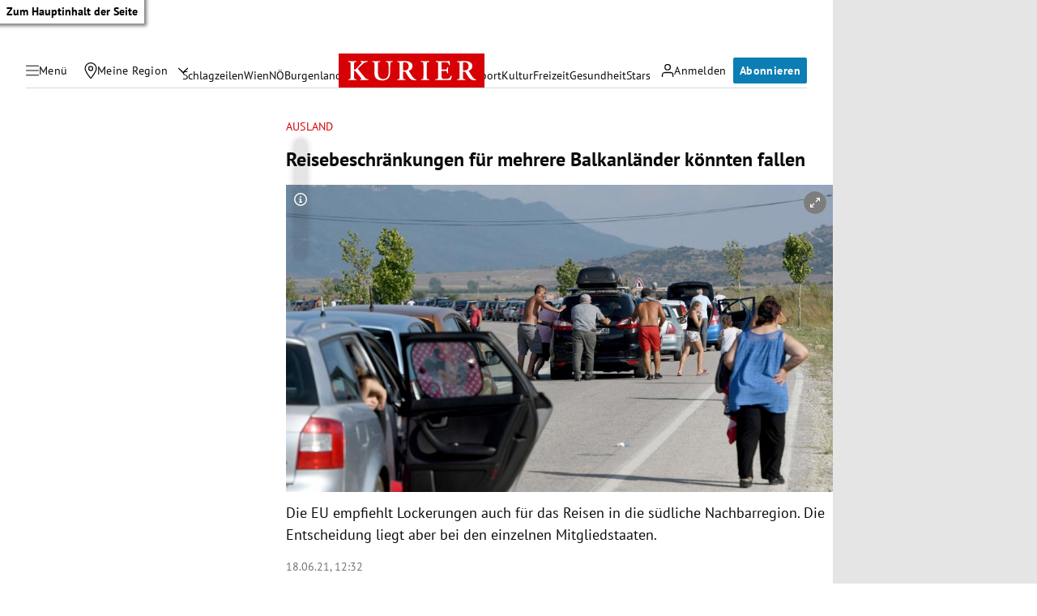

--- FILE ---
content_type: application/javascript; charset=utf-8
request_url: https://fundingchoicesmessages.google.com/f/AGSKWxVRsTK8sRC-Q3c-ackoDB2YTv5dnnyJQmdI9bjg0KPBxCaUU1USxfTh5KUO0TsgH5bnAygkdk0xRYDd0hrCw8b_eBHjg6NguS0yXnK8HI08PX5jeL_cfJC1Scdj2eyxUHXMyCaJ-jwqA1eFZyBNsEIXDYAugofE7N7nqXZYkgJoLxNJ02Pwcq8vmxZv/__content/sponsored__psu_ad./tizers.php?/fleshlightcash_/adrequisitor-
body_size: -1291
content:
window['d3817c09-3ac6-4fe2-bdf8-75c794dd4dd5'] = true;

--- FILE ---
content_type: application/javascript; charset=utf-8
request_url: https://fundingchoicesmessages.google.com/f/AGSKWxUts78usfoxYA4Xpmdxl6o_AQbLdj_nbInnYToh_o8b0xoOR85mlP3KDnBVhspRNxfop7t7qS21le4KIINqH7xJ_9KVX1gTL12u3_4WG9aXYCL52PWNdvUOLRz2kX0NcyNxLleFKg==?fccs=W251bGwsbnVsbCxudWxsLG51bGwsbnVsbCxudWxsLFsxNzY4Nzg4MzA5LDE1MTAwMDAwMF0sbnVsbCxudWxsLG51bGwsW251bGwsWzcsNl0sbnVsbCxudWxsLG51bGwsbnVsbCxudWxsLG51bGwsbnVsbCxudWxsLG51bGwsMV0sImh0dHBzOi8va3VyaWVyLmF0L3BvbGl0aWsvYXVzbGFuZC9jb3JvbmEtcmVpc2ViZXNjaHJhZW5rdW5nZW4tZnVlci1tZWhyZXJlLWJhbGthbmxhZW5kZXIta29lbm50ZW4tZmFsbGVuLzQwMTQxNzQ5MCIsbnVsbCxbWzgsIk05bGt6VWFaRHNnIl0sWzksImVuLVVTIl0sWzE2LCJbMSwxLDFdIl0sWzE5LCIyIl0sWzE3LCJbMF0iXSxbMjQsIiJdLFsyOSwiZmFsc2UiXV1d
body_size: 107
content:
if (typeof __googlefc.fcKernelManager.run === 'function') {"use strict";this.default_ContributorServingResponseClientJs=this.default_ContributorServingResponseClientJs||{};(function(_){var window=this;
try{
var np=function(a){this.A=_.t(a)};_.u(np,_.J);var op=function(a){this.A=_.t(a)};_.u(op,_.J);op.prototype.getWhitelistStatus=function(){return _.F(this,2)};var pp=function(a){this.A=_.t(a)};_.u(pp,_.J);var qp=_.Zc(pp),rp=function(a,b,c){this.B=a;this.j=_.A(b,np,1);this.l=_.A(b,_.Nk,3);this.F=_.A(b,op,4);a=this.B.location.hostname;this.D=_.Dg(this.j,2)&&_.O(this.j,2)!==""?_.O(this.j,2):a;a=new _.Og(_.Ok(this.l));this.C=new _.bh(_.q.document,this.D,a);this.console=null;this.o=new _.jp(this.B,c,a)};
rp.prototype.run=function(){if(_.O(this.j,3)){var a=this.C,b=_.O(this.j,3),c=_.dh(a),d=new _.Ug;b=_.fg(d,1,b);c=_.C(c,1,b);_.hh(a,c)}else _.eh(this.C,"FCNEC");_.lp(this.o,_.A(this.l,_.Ae,1),this.l.getDefaultConsentRevocationText(),this.l.getDefaultConsentRevocationCloseText(),this.l.getDefaultConsentRevocationAttestationText(),this.D);_.mp(this.o,_.F(this.F,1),this.F.getWhitelistStatus());var e;a=(e=this.B.googlefc)==null?void 0:e.__executeManualDeployment;a!==void 0&&typeof a==="function"&&_.Qo(this.o.G,
"manualDeploymentApi")};var sp=function(){};sp.prototype.run=function(a,b,c){var d;return _.v(function(e){d=qp(b);(new rp(a,d,c)).run();return e.return({})})};_.Rk(7,new sp);
}catch(e){_._DumpException(e)}
}).call(this,this.default_ContributorServingResponseClientJs);
// Google Inc.

//# sourceURL=/_/mss/boq-content-ads-contributor/_/js/k=boq-content-ads-contributor.ContributorServingResponseClientJs.en_US.M9lkzUaZDsg.es5.O/d=1/exm=ad_blocking_detection_executable,kernel_loader,loader_js_executable/ed=1/rs=AJlcJMzanTQvnnVdXXtZinnKRQ21NfsPog/m=cookie_refresh_executable
__googlefc.fcKernelManager.run('\x5b\x5b\x5b7,\x22\x5b\x5bnull,\\\x22kurier.at\\\x22,\\\x22AKsRol80epoJIZ78nEAxayaElOxDQvqmoCXASpJnlHBXr9tXqU05AmgYe0aIxun63t-WFGI1YWHLjiSjQbGdIVfOJ6C7lhRCH20u8AsadfPBj2f2mCW4tjTXbZaVXbM11vLuuXMYVZLt8cYNPYQcvTUKc8mhO1ji_g\\\\u003d\\\\u003d\\\x22\x5d,null,\x5b\x5bnull,null,null,\\\x22https:\/\/fundingchoicesmessages.google.com\/f\/AGSKWxVzlmeR_52hKaEHFOfWoTKa4ihMlBTcRG-UTaDRTnWzzxQX0Rpjf4oq2DbcvF5wuVyBEf9OWDXhfKq0ayPQNBlQw_PGA8bTERh-xcZi1pMhHIGZxmkFxcT9qnqOVntb4tHWQun5hw\\\\u003d\\\\u003d\\\x22\x5d,null,null,\x5bnull,null,null,\\\x22https:\/\/fundingchoicesmessages.google.com\/el\/AGSKWxVp9FWo41lMiFsuZvlvxPTFCfD3qSHp325tVX1i-xNcUuhn0iCbGVVzF89bWMRFRWjx9D2whHNo3iabJYmTHBA0sTkfRppK2ljIZW4wHUq7lksOTQK1u2Qgfsq2I5fkr4KDqCvxig\\\\u003d\\\\u003d\\\x22\x5d,null,\x5bnull,\x5b7,6\x5d,null,null,null,null,null,null,null,null,null,1\x5d\x5d,\x5b3,1\x5d\x5d\x22\x5d\x5d,\x5bnull,null,null,\x22https:\/\/fundingchoicesmessages.google.com\/f\/AGSKWxUniqhgTnIAQbs9BvxZLcpdIprDoA7tnm6Vj7FNspnf4Mpokf2sq2Rud7gWOXJJyKmNhai9ak4Rne2FjK8_ah27L-JvdINdcns6csoDMmp5KRGhnwEH-xoi5BedHgJrHNZ-3W-MKw\\u003d\\u003d\x22\x5d\x5d');}